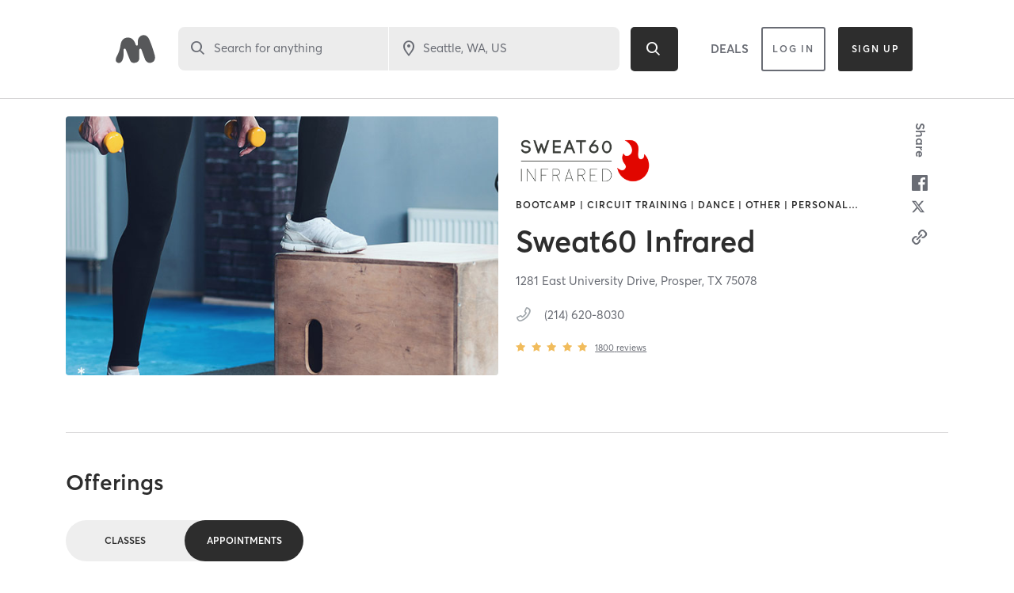

--- FILE ---
content_type: text/html; charset=utf-8
request_url: https://www.google.com/recaptcha/api2/anchor?ar=1&k=6Le95awUAAAAAIXSP9TcpPEng7Y6GdSkt7n46bAR&co=aHR0cHM6Ly93d3cubWluZGJvZHlvbmxpbmUuY29tOjQ0Mw..&hl=en&type=image&v=PoyoqOPhxBO7pBk68S4YbpHZ&theme=light&size=invisible&badge=bottomright&anchor-ms=20000&execute-ms=30000&cb=xp2q3aa1aln8
body_size: 49339
content:
<!DOCTYPE HTML><html dir="ltr" lang="en"><head><meta http-equiv="Content-Type" content="text/html; charset=UTF-8">
<meta http-equiv="X-UA-Compatible" content="IE=edge">
<title>reCAPTCHA</title>
<style type="text/css">
/* cyrillic-ext */
@font-face {
  font-family: 'Roboto';
  font-style: normal;
  font-weight: 400;
  font-stretch: 100%;
  src: url(//fonts.gstatic.com/s/roboto/v48/KFO7CnqEu92Fr1ME7kSn66aGLdTylUAMa3GUBHMdazTgWw.woff2) format('woff2');
  unicode-range: U+0460-052F, U+1C80-1C8A, U+20B4, U+2DE0-2DFF, U+A640-A69F, U+FE2E-FE2F;
}
/* cyrillic */
@font-face {
  font-family: 'Roboto';
  font-style: normal;
  font-weight: 400;
  font-stretch: 100%;
  src: url(//fonts.gstatic.com/s/roboto/v48/KFO7CnqEu92Fr1ME7kSn66aGLdTylUAMa3iUBHMdazTgWw.woff2) format('woff2');
  unicode-range: U+0301, U+0400-045F, U+0490-0491, U+04B0-04B1, U+2116;
}
/* greek-ext */
@font-face {
  font-family: 'Roboto';
  font-style: normal;
  font-weight: 400;
  font-stretch: 100%;
  src: url(//fonts.gstatic.com/s/roboto/v48/KFO7CnqEu92Fr1ME7kSn66aGLdTylUAMa3CUBHMdazTgWw.woff2) format('woff2');
  unicode-range: U+1F00-1FFF;
}
/* greek */
@font-face {
  font-family: 'Roboto';
  font-style: normal;
  font-weight: 400;
  font-stretch: 100%;
  src: url(//fonts.gstatic.com/s/roboto/v48/KFO7CnqEu92Fr1ME7kSn66aGLdTylUAMa3-UBHMdazTgWw.woff2) format('woff2');
  unicode-range: U+0370-0377, U+037A-037F, U+0384-038A, U+038C, U+038E-03A1, U+03A3-03FF;
}
/* math */
@font-face {
  font-family: 'Roboto';
  font-style: normal;
  font-weight: 400;
  font-stretch: 100%;
  src: url(//fonts.gstatic.com/s/roboto/v48/KFO7CnqEu92Fr1ME7kSn66aGLdTylUAMawCUBHMdazTgWw.woff2) format('woff2');
  unicode-range: U+0302-0303, U+0305, U+0307-0308, U+0310, U+0312, U+0315, U+031A, U+0326-0327, U+032C, U+032F-0330, U+0332-0333, U+0338, U+033A, U+0346, U+034D, U+0391-03A1, U+03A3-03A9, U+03B1-03C9, U+03D1, U+03D5-03D6, U+03F0-03F1, U+03F4-03F5, U+2016-2017, U+2034-2038, U+203C, U+2040, U+2043, U+2047, U+2050, U+2057, U+205F, U+2070-2071, U+2074-208E, U+2090-209C, U+20D0-20DC, U+20E1, U+20E5-20EF, U+2100-2112, U+2114-2115, U+2117-2121, U+2123-214F, U+2190, U+2192, U+2194-21AE, U+21B0-21E5, U+21F1-21F2, U+21F4-2211, U+2213-2214, U+2216-22FF, U+2308-230B, U+2310, U+2319, U+231C-2321, U+2336-237A, U+237C, U+2395, U+239B-23B7, U+23D0, U+23DC-23E1, U+2474-2475, U+25AF, U+25B3, U+25B7, U+25BD, U+25C1, U+25CA, U+25CC, U+25FB, U+266D-266F, U+27C0-27FF, U+2900-2AFF, U+2B0E-2B11, U+2B30-2B4C, U+2BFE, U+3030, U+FF5B, U+FF5D, U+1D400-1D7FF, U+1EE00-1EEFF;
}
/* symbols */
@font-face {
  font-family: 'Roboto';
  font-style: normal;
  font-weight: 400;
  font-stretch: 100%;
  src: url(//fonts.gstatic.com/s/roboto/v48/KFO7CnqEu92Fr1ME7kSn66aGLdTylUAMaxKUBHMdazTgWw.woff2) format('woff2');
  unicode-range: U+0001-000C, U+000E-001F, U+007F-009F, U+20DD-20E0, U+20E2-20E4, U+2150-218F, U+2190, U+2192, U+2194-2199, U+21AF, U+21E6-21F0, U+21F3, U+2218-2219, U+2299, U+22C4-22C6, U+2300-243F, U+2440-244A, U+2460-24FF, U+25A0-27BF, U+2800-28FF, U+2921-2922, U+2981, U+29BF, U+29EB, U+2B00-2BFF, U+4DC0-4DFF, U+FFF9-FFFB, U+10140-1018E, U+10190-1019C, U+101A0, U+101D0-101FD, U+102E0-102FB, U+10E60-10E7E, U+1D2C0-1D2D3, U+1D2E0-1D37F, U+1F000-1F0FF, U+1F100-1F1AD, U+1F1E6-1F1FF, U+1F30D-1F30F, U+1F315, U+1F31C, U+1F31E, U+1F320-1F32C, U+1F336, U+1F378, U+1F37D, U+1F382, U+1F393-1F39F, U+1F3A7-1F3A8, U+1F3AC-1F3AF, U+1F3C2, U+1F3C4-1F3C6, U+1F3CA-1F3CE, U+1F3D4-1F3E0, U+1F3ED, U+1F3F1-1F3F3, U+1F3F5-1F3F7, U+1F408, U+1F415, U+1F41F, U+1F426, U+1F43F, U+1F441-1F442, U+1F444, U+1F446-1F449, U+1F44C-1F44E, U+1F453, U+1F46A, U+1F47D, U+1F4A3, U+1F4B0, U+1F4B3, U+1F4B9, U+1F4BB, U+1F4BF, U+1F4C8-1F4CB, U+1F4D6, U+1F4DA, U+1F4DF, U+1F4E3-1F4E6, U+1F4EA-1F4ED, U+1F4F7, U+1F4F9-1F4FB, U+1F4FD-1F4FE, U+1F503, U+1F507-1F50B, U+1F50D, U+1F512-1F513, U+1F53E-1F54A, U+1F54F-1F5FA, U+1F610, U+1F650-1F67F, U+1F687, U+1F68D, U+1F691, U+1F694, U+1F698, U+1F6AD, U+1F6B2, U+1F6B9-1F6BA, U+1F6BC, U+1F6C6-1F6CF, U+1F6D3-1F6D7, U+1F6E0-1F6EA, U+1F6F0-1F6F3, U+1F6F7-1F6FC, U+1F700-1F7FF, U+1F800-1F80B, U+1F810-1F847, U+1F850-1F859, U+1F860-1F887, U+1F890-1F8AD, U+1F8B0-1F8BB, U+1F8C0-1F8C1, U+1F900-1F90B, U+1F93B, U+1F946, U+1F984, U+1F996, U+1F9E9, U+1FA00-1FA6F, U+1FA70-1FA7C, U+1FA80-1FA89, U+1FA8F-1FAC6, U+1FACE-1FADC, U+1FADF-1FAE9, U+1FAF0-1FAF8, U+1FB00-1FBFF;
}
/* vietnamese */
@font-face {
  font-family: 'Roboto';
  font-style: normal;
  font-weight: 400;
  font-stretch: 100%;
  src: url(//fonts.gstatic.com/s/roboto/v48/KFO7CnqEu92Fr1ME7kSn66aGLdTylUAMa3OUBHMdazTgWw.woff2) format('woff2');
  unicode-range: U+0102-0103, U+0110-0111, U+0128-0129, U+0168-0169, U+01A0-01A1, U+01AF-01B0, U+0300-0301, U+0303-0304, U+0308-0309, U+0323, U+0329, U+1EA0-1EF9, U+20AB;
}
/* latin-ext */
@font-face {
  font-family: 'Roboto';
  font-style: normal;
  font-weight: 400;
  font-stretch: 100%;
  src: url(//fonts.gstatic.com/s/roboto/v48/KFO7CnqEu92Fr1ME7kSn66aGLdTylUAMa3KUBHMdazTgWw.woff2) format('woff2');
  unicode-range: U+0100-02BA, U+02BD-02C5, U+02C7-02CC, U+02CE-02D7, U+02DD-02FF, U+0304, U+0308, U+0329, U+1D00-1DBF, U+1E00-1E9F, U+1EF2-1EFF, U+2020, U+20A0-20AB, U+20AD-20C0, U+2113, U+2C60-2C7F, U+A720-A7FF;
}
/* latin */
@font-face {
  font-family: 'Roboto';
  font-style: normal;
  font-weight: 400;
  font-stretch: 100%;
  src: url(//fonts.gstatic.com/s/roboto/v48/KFO7CnqEu92Fr1ME7kSn66aGLdTylUAMa3yUBHMdazQ.woff2) format('woff2');
  unicode-range: U+0000-00FF, U+0131, U+0152-0153, U+02BB-02BC, U+02C6, U+02DA, U+02DC, U+0304, U+0308, U+0329, U+2000-206F, U+20AC, U+2122, U+2191, U+2193, U+2212, U+2215, U+FEFF, U+FFFD;
}
/* cyrillic-ext */
@font-face {
  font-family: 'Roboto';
  font-style: normal;
  font-weight: 500;
  font-stretch: 100%;
  src: url(//fonts.gstatic.com/s/roboto/v48/KFO7CnqEu92Fr1ME7kSn66aGLdTylUAMa3GUBHMdazTgWw.woff2) format('woff2');
  unicode-range: U+0460-052F, U+1C80-1C8A, U+20B4, U+2DE0-2DFF, U+A640-A69F, U+FE2E-FE2F;
}
/* cyrillic */
@font-face {
  font-family: 'Roboto';
  font-style: normal;
  font-weight: 500;
  font-stretch: 100%;
  src: url(//fonts.gstatic.com/s/roboto/v48/KFO7CnqEu92Fr1ME7kSn66aGLdTylUAMa3iUBHMdazTgWw.woff2) format('woff2');
  unicode-range: U+0301, U+0400-045F, U+0490-0491, U+04B0-04B1, U+2116;
}
/* greek-ext */
@font-face {
  font-family: 'Roboto';
  font-style: normal;
  font-weight: 500;
  font-stretch: 100%;
  src: url(//fonts.gstatic.com/s/roboto/v48/KFO7CnqEu92Fr1ME7kSn66aGLdTylUAMa3CUBHMdazTgWw.woff2) format('woff2');
  unicode-range: U+1F00-1FFF;
}
/* greek */
@font-face {
  font-family: 'Roboto';
  font-style: normal;
  font-weight: 500;
  font-stretch: 100%;
  src: url(//fonts.gstatic.com/s/roboto/v48/KFO7CnqEu92Fr1ME7kSn66aGLdTylUAMa3-UBHMdazTgWw.woff2) format('woff2');
  unicode-range: U+0370-0377, U+037A-037F, U+0384-038A, U+038C, U+038E-03A1, U+03A3-03FF;
}
/* math */
@font-face {
  font-family: 'Roboto';
  font-style: normal;
  font-weight: 500;
  font-stretch: 100%;
  src: url(//fonts.gstatic.com/s/roboto/v48/KFO7CnqEu92Fr1ME7kSn66aGLdTylUAMawCUBHMdazTgWw.woff2) format('woff2');
  unicode-range: U+0302-0303, U+0305, U+0307-0308, U+0310, U+0312, U+0315, U+031A, U+0326-0327, U+032C, U+032F-0330, U+0332-0333, U+0338, U+033A, U+0346, U+034D, U+0391-03A1, U+03A3-03A9, U+03B1-03C9, U+03D1, U+03D5-03D6, U+03F0-03F1, U+03F4-03F5, U+2016-2017, U+2034-2038, U+203C, U+2040, U+2043, U+2047, U+2050, U+2057, U+205F, U+2070-2071, U+2074-208E, U+2090-209C, U+20D0-20DC, U+20E1, U+20E5-20EF, U+2100-2112, U+2114-2115, U+2117-2121, U+2123-214F, U+2190, U+2192, U+2194-21AE, U+21B0-21E5, U+21F1-21F2, U+21F4-2211, U+2213-2214, U+2216-22FF, U+2308-230B, U+2310, U+2319, U+231C-2321, U+2336-237A, U+237C, U+2395, U+239B-23B7, U+23D0, U+23DC-23E1, U+2474-2475, U+25AF, U+25B3, U+25B7, U+25BD, U+25C1, U+25CA, U+25CC, U+25FB, U+266D-266F, U+27C0-27FF, U+2900-2AFF, U+2B0E-2B11, U+2B30-2B4C, U+2BFE, U+3030, U+FF5B, U+FF5D, U+1D400-1D7FF, U+1EE00-1EEFF;
}
/* symbols */
@font-face {
  font-family: 'Roboto';
  font-style: normal;
  font-weight: 500;
  font-stretch: 100%;
  src: url(//fonts.gstatic.com/s/roboto/v48/KFO7CnqEu92Fr1ME7kSn66aGLdTylUAMaxKUBHMdazTgWw.woff2) format('woff2');
  unicode-range: U+0001-000C, U+000E-001F, U+007F-009F, U+20DD-20E0, U+20E2-20E4, U+2150-218F, U+2190, U+2192, U+2194-2199, U+21AF, U+21E6-21F0, U+21F3, U+2218-2219, U+2299, U+22C4-22C6, U+2300-243F, U+2440-244A, U+2460-24FF, U+25A0-27BF, U+2800-28FF, U+2921-2922, U+2981, U+29BF, U+29EB, U+2B00-2BFF, U+4DC0-4DFF, U+FFF9-FFFB, U+10140-1018E, U+10190-1019C, U+101A0, U+101D0-101FD, U+102E0-102FB, U+10E60-10E7E, U+1D2C0-1D2D3, U+1D2E0-1D37F, U+1F000-1F0FF, U+1F100-1F1AD, U+1F1E6-1F1FF, U+1F30D-1F30F, U+1F315, U+1F31C, U+1F31E, U+1F320-1F32C, U+1F336, U+1F378, U+1F37D, U+1F382, U+1F393-1F39F, U+1F3A7-1F3A8, U+1F3AC-1F3AF, U+1F3C2, U+1F3C4-1F3C6, U+1F3CA-1F3CE, U+1F3D4-1F3E0, U+1F3ED, U+1F3F1-1F3F3, U+1F3F5-1F3F7, U+1F408, U+1F415, U+1F41F, U+1F426, U+1F43F, U+1F441-1F442, U+1F444, U+1F446-1F449, U+1F44C-1F44E, U+1F453, U+1F46A, U+1F47D, U+1F4A3, U+1F4B0, U+1F4B3, U+1F4B9, U+1F4BB, U+1F4BF, U+1F4C8-1F4CB, U+1F4D6, U+1F4DA, U+1F4DF, U+1F4E3-1F4E6, U+1F4EA-1F4ED, U+1F4F7, U+1F4F9-1F4FB, U+1F4FD-1F4FE, U+1F503, U+1F507-1F50B, U+1F50D, U+1F512-1F513, U+1F53E-1F54A, U+1F54F-1F5FA, U+1F610, U+1F650-1F67F, U+1F687, U+1F68D, U+1F691, U+1F694, U+1F698, U+1F6AD, U+1F6B2, U+1F6B9-1F6BA, U+1F6BC, U+1F6C6-1F6CF, U+1F6D3-1F6D7, U+1F6E0-1F6EA, U+1F6F0-1F6F3, U+1F6F7-1F6FC, U+1F700-1F7FF, U+1F800-1F80B, U+1F810-1F847, U+1F850-1F859, U+1F860-1F887, U+1F890-1F8AD, U+1F8B0-1F8BB, U+1F8C0-1F8C1, U+1F900-1F90B, U+1F93B, U+1F946, U+1F984, U+1F996, U+1F9E9, U+1FA00-1FA6F, U+1FA70-1FA7C, U+1FA80-1FA89, U+1FA8F-1FAC6, U+1FACE-1FADC, U+1FADF-1FAE9, U+1FAF0-1FAF8, U+1FB00-1FBFF;
}
/* vietnamese */
@font-face {
  font-family: 'Roboto';
  font-style: normal;
  font-weight: 500;
  font-stretch: 100%;
  src: url(//fonts.gstatic.com/s/roboto/v48/KFO7CnqEu92Fr1ME7kSn66aGLdTylUAMa3OUBHMdazTgWw.woff2) format('woff2');
  unicode-range: U+0102-0103, U+0110-0111, U+0128-0129, U+0168-0169, U+01A0-01A1, U+01AF-01B0, U+0300-0301, U+0303-0304, U+0308-0309, U+0323, U+0329, U+1EA0-1EF9, U+20AB;
}
/* latin-ext */
@font-face {
  font-family: 'Roboto';
  font-style: normal;
  font-weight: 500;
  font-stretch: 100%;
  src: url(//fonts.gstatic.com/s/roboto/v48/KFO7CnqEu92Fr1ME7kSn66aGLdTylUAMa3KUBHMdazTgWw.woff2) format('woff2');
  unicode-range: U+0100-02BA, U+02BD-02C5, U+02C7-02CC, U+02CE-02D7, U+02DD-02FF, U+0304, U+0308, U+0329, U+1D00-1DBF, U+1E00-1E9F, U+1EF2-1EFF, U+2020, U+20A0-20AB, U+20AD-20C0, U+2113, U+2C60-2C7F, U+A720-A7FF;
}
/* latin */
@font-face {
  font-family: 'Roboto';
  font-style: normal;
  font-weight: 500;
  font-stretch: 100%;
  src: url(//fonts.gstatic.com/s/roboto/v48/KFO7CnqEu92Fr1ME7kSn66aGLdTylUAMa3yUBHMdazQ.woff2) format('woff2');
  unicode-range: U+0000-00FF, U+0131, U+0152-0153, U+02BB-02BC, U+02C6, U+02DA, U+02DC, U+0304, U+0308, U+0329, U+2000-206F, U+20AC, U+2122, U+2191, U+2193, U+2212, U+2215, U+FEFF, U+FFFD;
}
/* cyrillic-ext */
@font-face {
  font-family: 'Roboto';
  font-style: normal;
  font-weight: 900;
  font-stretch: 100%;
  src: url(//fonts.gstatic.com/s/roboto/v48/KFO7CnqEu92Fr1ME7kSn66aGLdTylUAMa3GUBHMdazTgWw.woff2) format('woff2');
  unicode-range: U+0460-052F, U+1C80-1C8A, U+20B4, U+2DE0-2DFF, U+A640-A69F, U+FE2E-FE2F;
}
/* cyrillic */
@font-face {
  font-family: 'Roboto';
  font-style: normal;
  font-weight: 900;
  font-stretch: 100%;
  src: url(//fonts.gstatic.com/s/roboto/v48/KFO7CnqEu92Fr1ME7kSn66aGLdTylUAMa3iUBHMdazTgWw.woff2) format('woff2');
  unicode-range: U+0301, U+0400-045F, U+0490-0491, U+04B0-04B1, U+2116;
}
/* greek-ext */
@font-face {
  font-family: 'Roboto';
  font-style: normal;
  font-weight: 900;
  font-stretch: 100%;
  src: url(//fonts.gstatic.com/s/roboto/v48/KFO7CnqEu92Fr1ME7kSn66aGLdTylUAMa3CUBHMdazTgWw.woff2) format('woff2');
  unicode-range: U+1F00-1FFF;
}
/* greek */
@font-face {
  font-family: 'Roboto';
  font-style: normal;
  font-weight: 900;
  font-stretch: 100%;
  src: url(//fonts.gstatic.com/s/roboto/v48/KFO7CnqEu92Fr1ME7kSn66aGLdTylUAMa3-UBHMdazTgWw.woff2) format('woff2');
  unicode-range: U+0370-0377, U+037A-037F, U+0384-038A, U+038C, U+038E-03A1, U+03A3-03FF;
}
/* math */
@font-face {
  font-family: 'Roboto';
  font-style: normal;
  font-weight: 900;
  font-stretch: 100%;
  src: url(//fonts.gstatic.com/s/roboto/v48/KFO7CnqEu92Fr1ME7kSn66aGLdTylUAMawCUBHMdazTgWw.woff2) format('woff2');
  unicode-range: U+0302-0303, U+0305, U+0307-0308, U+0310, U+0312, U+0315, U+031A, U+0326-0327, U+032C, U+032F-0330, U+0332-0333, U+0338, U+033A, U+0346, U+034D, U+0391-03A1, U+03A3-03A9, U+03B1-03C9, U+03D1, U+03D5-03D6, U+03F0-03F1, U+03F4-03F5, U+2016-2017, U+2034-2038, U+203C, U+2040, U+2043, U+2047, U+2050, U+2057, U+205F, U+2070-2071, U+2074-208E, U+2090-209C, U+20D0-20DC, U+20E1, U+20E5-20EF, U+2100-2112, U+2114-2115, U+2117-2121, U+2123-214F, U+2190, U+2192, U+2194-21AE, U+21B0-21E5, U+21F1-21F2, U+21F4-2211, U+2213-2214, U+2216-22FF, U+2308-230B, U+2310, U+2319, U+231C-2321, U+2336-237A, U+237C, U+2395, U+239B-23B7, U+23D0, U+23DC-23E1, U+2474-2475, U+25AF, U+25B3, U+25B7, U+25BD, U+25C1, U+25CA, U+25CC, U+25FB, U+266D-266F, U+27C0-27FF, U+2900-2AFF, U+2B0E-2B11, U+2B30-2B4C, U+2BFE, U+3030, U+FF5B, U+FF5D, U+1D400-1D7FF, U+1EE00-1EEFF;
}
/* symbols */
@font-face {
  font-family: 'Roboto';
  font-style: normal;
  font-weight: 900;
  font-stretch: 100%;
  src: url(//fonts.gstatic.com/s/roboto/v48/KFO7CnqEu92Fr1ME7kSn66aGLdTylUAMaxKUBHMdazTgWw.woff2) format('woff2');
  unicode-range: U+0001-000C, U+000E-001F, U+007F-009F, U+20DD-20E0, U+20E2-20E4, U+2150-218F, U+2190, U+2192, U+2194-2199, U+21AF, U+21E6-21F0, U+21F3, U+2218-2219, U+2299, U+22C4-22C6, U+2300-243F, U+2440-244A, U+2460-24FF, U+25A0-27BF, U+2800-28FF, U+2921-2922, U+2981, U+29BF, U+29EB, U+2B00-2BFF, U+4DC0-4DFF, U+FFF9-FFFB, U+10140-1018E, U+10190-1019C, U+101A0, U+101D0-101FD, U+102E0-102FB, U+10E60-10E7E, U+1D2C0-1D2D3, U+1D2E0-1D37F, U+1F000-1F0FF, U+1F100-1F1AD, U+1F1E6-1F1FF, U+1F30D-1F30F, U+1F315, U+1F31C, U+1F31E, U+1F320-1F32C, U+1F336, U+1F378, U+1F37D, U+1F382, U+1F393-1F39F, U+1F3A7-1F3A8, U+1F3AC-1F3AF, U+1F3C2, U+1F3C4-1F3C6, U+1F3CA-1F3CE, U+1F3D4-1F3E0, U+1F3ED, U+1F3F1-1F3F3, U+1F3F5-1F3F7, U+1F408, U+1F415, U+1F41F, U+1F426, U+1F43F, U+1F441-1F442, U+1F444, U+1F446-1F449, U+1F44C-1F44E, U+1F453, U+1F46A, U+1F47D, U+1F4A3, U+1F4B0, U+1F4B3, U+1F4B9, U+1F4BB, U+1F4BF, U+1F4C8-1F4CB, U+1F4D6, U+1F4DA, U+1F4DF, U+1F4E3-1F4E6, U+1F4EA-1F4ED, U+1F4F7, U+1F4F9-1F4FB, U+1F4FD-1F4FE, U+1F503, U+1F507-1F50B, U+1F50D, U+1F512-1F513, U+1F53E-1F54A, U+1F54F-1F5FA, U+1F610, U+1F650-1F67F, U+1F687, U+1F68D, U+1F691, U+1F694, U+1F698, U+1F6AD, U+1F6B2, U+1F6B9-1F6BA, U+1F6BC, U+1F6C6-1F6CF, U+1F6D3-1F6D7, U+1F6E0-1F6EA, U+1F6F0-1F6F3, U+1F6F7-1F6FC, U+1F700-1F7FF, U+1F800-1F80B, U+1F810-1F847, U+1F850-1F859, U+1F860-1F887, U+1F890-1F8AD, U+1F8B0-1F8BB, U+1F8C0-1F8C1, U+1F900-1F90B, U+1F93B, U+1F946, U+1F984, U+1F996, U+1F9E9, U+1FA00-1FA6F, U+1FA70-1FA7C, U+1FA80-1FA89, U+1FA8F-1FAC6, U+1FACE-1FADC, U+1FADF-1FAE9, U+1FAF0-1FAF8, U+1FB00-1FBFF;
}
/* vietnamese */
@font-face {
  font-family: 'Roboto';
  font-style: normal;
  font-weight: 900;
  font-stretch: 100%;
  src: url(//fonts.gstatic.com/s/roboto/v48/KFO7CnqEu92Fr1ME7kSn66aGLdTylUAMa3OUBHMdazTgWw.woff2) format('woff2');
  unicode-range: U+0102-0103, U+0110-0111, U+0128-0129, U+0168-0169, U+01A0-01A1, U+01AF-01B0, U+0300-0301, U+0303-0304, U+0308-0309, U+0323, U+0329, U+1EA0-1EF9, U+20AB;
}
/* latin-ext */
@font-face {
  font-family: 'Roboto';
  font-style: normal;
  font-weight: 900;
  font-stretch: 100%;
  src: url(//fonts.gstatic.com/s/roboto/v48/KFO7CnqEu92Fr1ME7kSn66aGLdTylUAMa3KUBHMdazTgWw.woff2) format('woff2');
  unicode-range: U+0100-02BA, U+02BD-02C5, U+02C7-02CC, U+02CE-02D7, U+02DD-02FF, U+0304, U+0308, U+0329, U+1D00-1DBF, U+1E00-1E9F, U+1EF2-1EFF, U+2020, U+20A0-20AB, U+20AD-20C0, U+2113, U+2C60-2C7F, U+A720-A7FF;
}
/* latin */
@font-face {
  font-family: 'Roboto';
  font-style: normal;
  font-weight: 900;
  font-stretch: 100%;
  src: url(//fonts.gstatic.com/s/roboto/v48/KFO7CnqEu92Fr1ME7kSn66aGLdTylUAMa3yUBHMdazQ.woff2) format('woff2');
  unicode-range: U+0000-00FF, U+0131, U+0152-0153, U+02BB-02BC, U+02C6, U+02DA, U+02DC, U+0304, U+0308, U+0329, U+2000-206F, U+20AC, U+2122, U+2191, U+2193, U+2212, U+2215, U+FEFF, U+FFFD;
}

</style>
<link rel="stylesheet" type="text/css" href="https://www.gstatic.com/recaptcha/releases/PoyoqOPhxBO7pBk68S4YbpHZ/styles__ltr.css">
<script nonce="Y7IlLYHqVKwbI3R2VzxGiQ" type="text/javascript">window['__recaptcha_api'] = 'https://www.google.com/recaptcha/api2/';</script>
<script type="text/javascript" src="https://www.gstatic.com/recaptcha/releases/PoyoqOPhxBO7pBk68S4YbpHZ/recaptcha__en.js" nonce="Y7IlLYHqVKwbI3R2VzxGiQ">
      
    </script></head>
<body><div id="rc-anchor-alert" class="rc-anchor-alert"></div>
<input type="hidden" id="recaptcha-token" value="[base64]">
<script type="text/javascript" nonce="Y7IlLYHqVKwbI3R2VzxGiQ">
      recaptcha.anchor.Main.init("[\x22ainput\x22,[\x22bgdata\x22,\x22\x22,\[base64]/[base64]/[base64]/[base64]/[base64]/[base64]/KGcoTywyNTMsTy5PKSxVRyhPLEMpKTpnKE8sMjUzLEMpLE8pKSxsKSksTykpfSxieT1mdW5jdGlvbihDLE8sdSxsKXtmb3IobD0odT1SKEMpLDApO08+MDtPLS0pbD1sPDw4fFooQyk7ZyhDLHUsbCl9LFVHPWZ1bmN0aW9uKEMsTyl7Qy5pLmxlbmd0aD4xMDQ/[base64]/[base64]/[base64]/[base64]/[base64]/[base64]/[base64]\\u003d\x22,\[base64]\x22,\x22w43Cky5PwoHDqSfCmMKmTMKQw5vCkC1cw45bHMOYw4V5A1XCqXJHc8OGwp7DjMOMw5zCowJqwqg2DzXDqQXCjnTDlsOySBs9w7XDgsOkw6/DgcKLwovCgcOIOwzCrMK2w6XDqnY1wpHClXHDtMOGZcKXwrbCnMK0dxPDi13CqcKAJMKowqzCgnRmw7LCm8Oow717I8KJAU/[base64]/DpEgOR8KoUQnCusOIHk5yEG3Dt8OawqnCuRQEcsOew6TCpxlQFVnDnjLDlX8CwpF3IsKXw63Cm8KbPCEWw4LCiAzCkBNwwrs/w5LCu2YObhUcwqLCkMKRAMKcAgTCp0rDnsKewrbDqG5Nc8KgZVbDnBrCucODwqZ+SAHCs8KHYyk8HwTDlsOqwpxnw7fDmMO9w6TCv8Oxwr3CqgrCoVk9CmlVw77ClcO/FT3DpMO6wpVtwqbDlMObwoDCtcOWw6jCs8ONwpHCu8KBMcO4c8K7wqHCkWd0w4rCiDU+csOpFg0GOcOkw49wwoRUw4fDjcOzLUpEwrEyZsOmwohCw7TCkVPCnXLCi1MgwonCu2tpw4lYH1fCvVnDkcOjMcOney4hRcKBe8O/AE3Dth/CrcKjZhrDkMOFwrjCrRkZQMOuVsO9w7AjR8OEw6/CpCohw57ClsO6FCPDvRnCg8KTw4XDqBDDlkUcR8KKOB7DnWDCusOfw4sabcKJVwU2fMKPw7PClxXDqcKCCMO9w6nDrcKPwr8nQj/ClFLDoS47w4pFwr7Dv8Kgw73CtcK4w5bDuAhUQsKqd3k6cErDq1A4wpXDmFXCsELCj8OEwrRiw6EsLMKWRcO+XMKsw5d3XB7DmsKqw5VbdcO+RxDCkcKMwrrDsMORfQ7CtgI6cMKrw5zCiUPCr3/[base64]/CmFgpw5nDtcO/wrXCksKCw4LDk8KkwqU7wrLDhgoiwq4YCRZCR8K/w4XDpBjCmAjCiRV/[base64]/[base64]/McO5T8KPw7fDl8KoOMOkwrI2JMOEwo/DgcKQw4bDhMO6wofCkhTCqi/CnFFJBVTDsRvCuiPDusO7NcKoVmQZB0nDgcOuPXvDgsOxw7zDg8ONMxkJwo/DsjjDm8KUw4Y2w7EcMMK9AsOrRsKENzXDgm/CvMOoEmFhw6huwpN1woDDrAs5ZGwqHcOswrN1RinCj8KwYMK6FcK/[base64]/woYgw795w58QwpzCj8OlGMOIwrh2RVxMw6PDjFjCocKZc1hqwqPCgT44NsKqIgoeFDhWGMOvwpDDmsKORcKAwpPDqw/DpSnChBABw7rCnQDDpzPDicOeWlgNwpbDiTHDvxnCm8KAZRkxVcKVw7x7PD3DqsKCw67CnMKsScOjwrYkQCgadQDCjQ7CusOUPcK/f0bCskRqXsKswrpSw4V7wozCv8OvwrrCoMKSL8OLSC/DlcO8wrXCnl9KwpU4ZMK4w5BpcsODIV7CpVzClDgnJsKfT1DDj8KcwpTCuxvDkSrCgcKvbVJrwr/CthnCrUXChDBSLMKie8OYDGjDgsKrwr3DicK1eSHCv2UYFMOjLcOnwrJ+w6zCocOUGsKtw4rCuAnChC3Cv0MoWsKPeyMMw5XCsz9kZMOQwoPCpiLDmDMUwoBUwq0RGGfCkGLDn0jDrg/DnXTDnx/CgcOUwrQ/[base64]/[base64]/[base64]/Du8Ozw4Idw6/CsinDliBDwp3Ch1pbUD5jwqYnwrjCs8Obw6FwwoRaT8OzKXQce1FVVinDqMK0w7o5w5EZw6zCnMK0MMKIQsONInnCpDLDo8ODZl4aH14Nw6NYFz3Dp8KIfMOswqbDu2rDjsKDw53Dr8KGwo7DlxDChsOuck3DmsK7wojDhcKSw5/CvsO9GCPCoHzCl8OSw7HCscKKY8Kww5zCqFw+PkBEZsOCLFRCP8KvKsOGJ1lRwpzCp8KhZMKpUhklwpDDjxAFwqUbLMKKwqjCnXQhw60sNcK/w5jCiMKfw5TDk8KtUcK2WzZvAwfDn8OuwqA6wqtjaHdpw6XCrlzDgsKqw7fCgMKuwr7Cm8OmwpgOHcKvQBnCkWjDtMOZw4JOJ8K5P2LCrS3CgMOzw6jDjcKPcwPClsOLNwXCpVYnVMOKwrHDjcKPw5NKFxFJOm/CjMOfw60eW8KgEk/CssO4ZV7Cl8Kqw7k5dMKvJcKARcKHPsKpwqJ4wo7CmlFYw7h7w7nCgg1mwp7DrX0VwqfCsUl6JMKMwoV6w73CjWbColBMwqLChcOEwq3DhsKSw6cCOFZ4XWPCmjRPE8KVZGPDoMK/PDNqR8OVwr9bIR0hM8OUw6DDtlzDnsOnSsOHdsOzYsKewphjOiEoZHk9bAZBwp/DgX0rAhtaw4xUw7Yqwp3DjHlkEzJWMjjCgsOew4QFSB4bFcKIwpzDvzLCs8OUDm3Di2NWCgl5wonCiDEcwokSTE/[base64]/Dm3vDsh0+YAcNa1AzVcKSwp1MwowcDwYOw7bCgSNAw7/[base64]/Cr0Fwwr3DvhLDugQEw4rDo10uwqoNw5bDgD7CqzYfw4DCm0JLO3J/XVjDjRgfRMK5D1vCqMK9YMOSwpwjG8KRwrnCpsOmw4bCog7CuE4sERY0CSoqwr3CumNOWTfCu1B8wonClMOEw4RBP8OEwrvDkGghWcKyNHfCvH7Cn0wRw4DCg8K8HU9Aw5rDmWLClsOrEcKpw74Gwr0ew7YDcMO/[base64]/[base64]/[base64]/w4nDnMOHdcKWwoBmeyTCtkMiw40JUS0bwr8Dw4jDrcO5wpTDpMKyw45UwpZwAn/[base64]/Cj13CukLDvEY6w7/DjMKuBMKFwqFFcRthwrHDk8O9C3nDjHRHwqcGw7NZEMKTYQgMF8KycE/DhAM/wp4cwo3DgMORScKcNMOYwqdswrHChMKnfMOscMKhT8KBFmQ7wrrCj8KJLyPClR3DpMKhf2IFehYxBUXCoMOxOMOZw7sQD8Kfw6pGG3DCngfCqHzCr3LCqsKofCzDu8OiPcKKw7sATcKtfQjDrcOXa3wlScO/MCZiwpc1XMOOInbDssO6w7fCuidVBcKiZ0xgwpMVw6rDl8OAFsO7A8ONw5h2w4/DhcK9w4LCpiMhXsKrwpRcw6DDuQAHw4DDkBzCt8KEwphmwpbDlRTDlCRhw4VUScKuw77CiXDDk8K5wpbDsMOaw7YVJsOBwotiNMK6VMKMW8KLwqTDrSNlw61ebUEuAmEFTxXDs8KANyLDrMOLOcOhw5bCiUHDtsOxdTkfK8OefRARVcOmMjbDmh0nbcK7w4/DqMKMM1fCtXbDv8OEwqLChMKnYsOyw4/CjgDCmsKHw7t/wpMEKQDDphsbwqRdwrdaIF1aw6LDjMKjD8OfCQjDvGJwwrXCqcOsw7TDmm9+wrHDmcKNVMK6YjR+NxHCvmpRUMK2wqvCokgQB25GdzvDjVTDuBYgwqo8DQbCpyDCvDFQFMK9wqLCh2fDtMKdY3x/w7VHI2Fdw73DhsOhw7w7wqEsw5V6wovDuzsPL3vCrFcnRMOOAsK5wp/CvSbCvwXDuHgDQcOywpBGCCbCjMKAwpLCnHXCqsOTw4fCiXpyHS3Dhx/DmcKLwox1w4/Cn0hvwqrDvG4mw57DnGszMMKSeMKkP8KAwolUw7HDp8OWGH/[base64]/Dt8Kqw5fDj2VxS8KXAsK4wodqwqbCqMKyw7wlWmd9w7HDoFtRG1nCmWkcTcKewroQw4zCjxRsw7zDkTfDlsO6wqzDjcOxwojCsMKrwoJlaMKFG3zCscOEOMOqWcOZwrFaw77CgVR9wrPDsVItw4rCjnUhTiTDimHClcKjwprDmsOOw51xMi5hw6/CpcOgUsKUw4QZwr7CscOuw5zDgsKsLcOYw7PClF87w6YIQT0Gw6Q3UMOwdBBow5Y1wo3Cs1k/w57Dg8KkIzU8exzDlCfCvcOQw43DlcKDwpZSR2p1wo/DmiXChMOVaUsswpPCnMK+w7wAbFEWw7nDn2HCgsKPwrEsQMKpccKlwr7DtinDj8OBwoR8wpAyBMO8w6Q8VMKbw7nCsMK9wpHCnhzDmMKSwqhhwoFswrlPVMOCwo10wpLCsj5BH1zDmMO8w5g/[base64]/[base64]/RXIHw6nCkHtvw6LDrMKJw7HDpcKtAU7CoAfDrBXDgmNLNMOBEhEgw7HDjMOHD8O5KmIKacK4w7kSw5vDpMONb8KoSkzDhDHCrsKaKsKoBMKdw58Lw6XClzM4GsKSw7Y3woxvwotXw71aw7VVwp/Cv8KwR1rDpn9fSS3CqWvCvA9peR4Kw5Bww5LDv8KHwroCCMOvPlEmZ8O7J8KxU8KDwrJawpkTacKGA09JwqbClMONwpvComtNXzrDiEF5AcOaY0fCtATDg2LCuMOvYsKCw5/DnsOMRcOGKELCosOIw6d9w644TsODwqnDnn/Cj8KfZihDwq5Hw6vCoTnDsCXDpDIBwqFCDxLCosOQwovDpMKWfMOpwrjCpXrDtwZuRSbCpBQ2RQBiw5vCscOxLsK2w5wdw63DhlfCrcOHMnnCtMOJw5PDgkYxw7ZQwq7CvEjDo8OOwrQlwpMtFxjDlSjClMOFw6kVw7LCosKsw7/CpcKEUQYWw5zDqA9pKEfCn8KsH8OeGMKpw714H8K4OMKxwokLEX5GGidUwprDqzvClWoYAcOZSWzDs8KkD2LCl8OpG8OAw4h7An7DlU8uKwjDrGQ3wqk0wobCvEomw6tHL8Ktbg00QMOOwpdSwr5JCSFGAcKsw4ofWMOuIcKTZcKrOi/ClMK+w41qw6vDm8ODw4XDq8OYbA7DpsKuDsOQDcKDD1PDvCbDr8Oyw5/DrsOsw4FNw73DscKCw7/DocOEYl41J8K5wpgXwpbDmmAnSEXDnBArUsOKwpvDr8O2w5AnUcKBNcOdKsK+w4rCrkJoB8OGw4fDnGHDm8ODbA0CwoPDgz8BE8KxfG3Cl8KTw7s+woBlw5/DngNvw6HDosOPw5zDmXRiwr3DpcOzJkZpwqnCvsKoUMK6w59tcVAnw5wswqbDt0wgwpLCiA9vehrDm3HCmynDo8OQHcK2wr8SbCrCoQHDvCfCrB7DpAoew7cWwpBDw4/DkxDDmCPCn8OCTUzCjXvDm8K+AMK4GA4JDWDCgSoVwovCvsOnw4HCrsOGw6fDrRvDnjHDl2zDuSnDr8KdW8KDwowzwrx+a09ywqvCrGV8w44UKGBhw7RDDcKpOCrCpQ1+wrsKOcKdB8KRw6cEwr7Dp8KucMO/LMOeGnY1w7XDqMKYRkN2WsKewqoVw7vDoi/DjlrDvsKEwoUxex9RPXQ5wpFXw506wrR5w5d6CEswFFHCgTkdwoVGwod0w7bCisOYw7DDtznCpcKiND/[base64]/w787C8Olw5/DhsORLCg4w4LCosOPb8KMWV0lwr9KWMOYwrFQEcKrdsOkwpsMw6jCjEEEP8KTBsKjEmfDmsOXfcOww4jCrAIzbm4AKBgvJi9sw6rCkQF0bsOvw6XDlMOMwpzDtMKHOMORwqPCt8OEw6bDnzRkT8OVYSzDocOxw7hTwr/DnMOPY8KORSjDtTfCtFJpw63CtcKVw5xbFXZ5JMO9OArClMOZwqfDvElfXMOLUgzDpmlYw5vDisOHTQLDhy1Dw6bCtVjCnHEOfmrCgB1wET8SbsKRw6/DgWzDncKtW2dawrtnwoDCoHMrNsK4EgrDkhAdw4/CkFkJQcOIw5fCmCBLLxTCtcKGUBoJYVnCkk94wpx/w5kcR11Ow4AmIcODd8O+ZyoZF3ZUw5TDpMKoSHPDgyUETgrClXh4HsKfC8KDw6tHUUE2w6oow6nCuBbCpcKRwpV8TkfDjMKJUmnCmwAow4dWKhVAMw5ewobDvsOdw4nCpMKVw6/DiUPCkn1LBMOiwoZBV8KNHnrCunhvw5rDq8ONwrvDpMKTw6nDoCjDiDHDt8OiwrMRwo7CoMOsaj1CQcKQw6DDtS/CiiDDjEPCk8KMPE9bRU9dWmMfwqEUw6Rpw7rCg8Oqw400w4TDuHHCo0HDnw4uLcOtGkdpJcKOAcK9wqjDu8KYeEJSw6bDvMOPwpJfw7DDlsKCTHvDosKUMwHDmlhiwpQpY8OwfWZfwqUowrlYw63DuC3Cu1JDw7HDocK8w4lHWMOCw4/Dm8KWwqXDoGDClSITfRbCp8OASDY0w795wr9Zw7/DjQtbHsK1a3sDSQPCpsKHwpLDoWwew4oTPWMpASJ6w61uDxUWw7wLw4UuR0FjwqXCgMO/w6zCqMOCw5ZYGsOTw7jCkcKzEg3CqQfChsOTAMOZe8OTw4vDhMKaWSZZbgzCnkQNT8OmZ8KWNEUBDzYLwqhOw7jCrMKeRWUTTsKtw7fDn8KAc8KnwoHDgsKzR0zDmGMnw5ACPQ1fw6RGwqHDuMO8MMOlDwklNsOEwpwbOGpLbT/Dv8KCw45Nw5XDkivCnDs+dyR2wqhHw7PDtcO+wqZuw5bCmzfDs8OiNMOIwqnDjcO2XkjDoRfDicK3woFwYVdHw5EhwrhUwoXCn2fDuSwqJcKAZCNew7bChj/CgsOhMMKEFcOrPMKQw4/ClcK6w7p+VRlVw5DDosOMw5TDlMK5w4gIZ8K2ccO7w61ewqnCj3rDu8K3w5HCmBrDgHJiFSfDlMKcw7Yvw7LDmALCpsKTZsKFO8KIw6PCq8OBw7NnwoHDpwvDq8Oow5DChTPClMOcNMK/S8KzckvCmcKuVMOvCChKw7BIw6vDug7DiMKcw4YTwowERS5vw4PDmMOmw6nDm8O7wprDnMKjw6QkwoplGcKIaMOlw4LCsMO9w5nDjcKOw5lWw4HCnnV6NjJ2YMOYw6cxw7PCs27CpD3DhsOew5TDiy3CpMOhwrlKw4LDuEHDlT0Pw64JQ8O5S8KwIk/DosKTw6QZOcK1DA4eQ8OGwoxWw77DimnDrcOTwq4GOmN+wpswGjF7w4BjVMOEDlXDmsKjVWTCvcK+NcKxYz7ColDDtsKnw4bCtcOJUQYkwpNsw5FYfl1+PcKbNcKrwqPChsOKLGrDiMOuwo8DwoUXw4dhwpPCq8Krf8OMwoDDp1/DgFHCu8KbCcKFER07w6/Ds8K/wqfChzNYw7/CqsKRw5EwUcONGcO7LsOxSwh6a8Oow5/CqXssY8Ond1E6ZgjCpkTDkMKFOVttw4PDolpcwp49OjHDnwB3wrHDgTDCqxIcYV1qw5DCqFhmbsO1wrJOwrbDhSFVw7/DgVNSTMOeAMKKAcO4V8OEZW3DhBdtw6/CgzTDviNHb8Kxw7NUwrDDicOwBMOKQWfCrMOPasOzDcK8w7PDo8K+LTRWW8OMw6fDpVbCrnorwrw/[base64]/DgsOUC8OvwozCgsOTwonCisOyw4vDlUEEKsO5eHLDqFo2w57Cgmhyw6NuExLCoAjDg2XDusOFQcOoVsOMRsO8e0cDAXIzwr9+HsKVw53Cj1QVw780w6TDocKUQsK7w5ZEw7LDmDPCmz0HVj3DgVTCsGk/w6hEwrV9Yl7CrcOUw7zCtcKSw7ovw7fDtMORw6RAwrQCTcOOd8O8D8K7W8Oxw7/DuMKWw6jDlsOXAHYhMgV6wrLDsMKIVVrClWJOJcOeH8OSw5LCrMKuHMO5fMKdwr7DscOBw57DnMKWeThVwrtOwr4DbcKIOMOiZMODw7ZtHMKILGrCimjDmMKEwpEEQF7CoyfDjsKYesKYY8O6CsO/w5hdG8OwXxsSfgTDj0zDp8Kaw4heEmnDgDxZURhldT88NcOGwo7CrsOtFMOLTEsVP3HCtsOhTcOABMKYwqFfBMOQwrViRsO8wrxnblkHPSsmMHFnFMOFGA/CkmTCoRQIw5NewprCqcOqGFURw7dEfMOswoXCjcKZw6zCi8Oew7TDsMOqA8OzwoIbwp7CqhfDjsKBdMKLYsOmVTPDsWBnw4A/UsOqwpTDoHp9wqQpQsK7LxPDuMOvw6Jwwq7CjDI5w6TCu31Iw4DDqiQywokhw75vKHbCh8OOC8OHw7UDwpTCn8KZw7zCg0vDg8KMacKbw7fDkcKZXsOdwpXCrmrDjsOpE1vDqkgOZcO2wr3CrcK6HSN4w6ZGwowPGj4LH8OJwobDrsKkw6/CuX/CocKGw4wROxHCvMKbT8KuwqfChA0/wqHCqcOwwqkNKsOywoRvYsObZjzCo8O5fjTDjVfDjAnCiCHDhMOhw4kywpvDkn9fOAdYw7PDokzCrhB+C1wfDMO8f8KmcG/CmcOAPTUwcyLDokLDl8OpwrskwpHDk8KLwpgEw6cUw6/CkgbDgMKZTV3CmWnCtG4gwpLDpcK2w55OU8KLw7XCgXkcw7fCq8KGwoAPw5LCpHpwKcOMWxbDrsKPO8OMw74Tw6wIM3TDisK/JTnCjWF1woIqUcOHwqTDui/Cr8KQwphzw5PDu0cswpMMwqzDiRXDqAfDlMKOw6/[base64]/wpgTw4XDq8KyH8KCw6RMwqjDqnzDhTBAw6rDsi3CuxnDoMOwKMOaYMOqQkJ7wrxAwqomwovDqAtcNlQJw602M8KrID0Mw7rCh0g6MA/DrsOGQcO9wrFRw5bClsK2c8Ojw6bCrsKNYi7ChMKucMOlw6jCrShPwpAtw4PDr8K2Vk8Iwp/CvGUzw4PDoWDCknorZmvCpMOcwq/CtWpKw4rDosOKdxhlwrHDmyAyw6/CuQ5fwqLCqcKkTMKmw5Zuw7IoUcOZFTvDlMOzasOcZQDDv1AMJTx2JnbDuFJGMXfDssOPL18iw5Rvwo8WOX0ZMMOSwpzCjWPCnsO5YDDCh8KODnUwwr9JwrwufsKXdsOZwpkuwp7Cu8OJw58Cw6Jkwpw1BwTDl3HDvMKnPVNpw5LChR7Cu8Ktwrk/LsOBw4rClGMNRsKCLXXDtsORF8O+w5Q7wr1Zw6lww48mZcORXAM9w7Ryw63Dr8KeQSxpwp7CpUYcX8Kkw5fCmcKAwqwsRTDCt8KIZ8KlBiXDqwLDrWvCj8OMDRjDiC/CrG3DhsOdwqjCjXNICnwNYx88esK6bcKRw5rCtjvDhUoWw43CiGFFDWjDtCzDqcOyw7bCt1MYRcOBwr5Vw4Rvw7/Dr8KFw7MoGcK6fiMqwr89w4zDk8KpURYAHhI1wpxRwo4FwqbCoTXCtsK6w5ByOcK8wrXDmFfCuETCqcKBXCjDnSdJPQTDpMOFSxMLRCvCosOFWiQ4a8O1w5QURcOcw5PDkw7Dt2gjw55sZxpmw5hCBF/[base64]/GsO8w4vCisO4wrp5w5ULw53DuEzCmAAbWnBkw6Izw73ClFdXDmcseHl4w68XS357IMOywqHCunHCuyoLO8Oiw6U+w7sgwr/[base64]/NMOTwqxiw7QkZBwkAMOaBMKJw4ZuwoELwrZYY1NODmTDjDPDu8KLwq5sw7AzwoDCu2ZfMSjDl351YsOQHwhCYsKEA8KLwqnCq8Ojw5TDm3MWFcKPwpbDicK2fxrCpjhSwp/DuMOUEcKlIEAaw73DuD0nZysBw70twrAoC8OyI8KuGTzDncKifyTDpcONDFLDv8OSGAoIHhEmJcKIwrwiL3ZWwqh+DCbCqWY1aAVlSTs/IDnDtcO2wobCn8ODXsOUKE3CthHDuMKkRcK/w6vDqB4MMlYFw6nDncOkelLDmsKpwqhOS8Kcw5gfwozCmT7CisO4RBtONS4IQ8KPWkYnw7vCtg3Di17Cg27CosKSw4TDhXZQcw8cwqLDrnJwwp5nwpsOG8OzSgjDjsKrB8OEwrRNXsO+w73Cm8KJWTHCtsKvwrZ5w4fCicObZQcsCcKewovDgcK3wrY0BxN/CBVnwrPCusKBwp3DucKBdsOxNsOOworCncKmXnVtw69+w5pSDFlrw5fDu2HCshMRbMO/w4IVN0QswpDChsKzIGLDn0sCXxdmQsOvesKewo3ClcOhw4w9VMOXwq7DlcKZwrwqLxlzR8OxwpZ3Y8KzWBrCoXjCsVQPUsKlwpzDrk9EdmMtwo/[base64]/CnCx/w43Cm2XCkx9cw4rDuygCEsOlw57CiS/[base64]/DnikJwot0wqFUJQIQN8O4wpRYHAfCiF/Ds0tPw79+bm/[base64]/CuE9/wpvDvUxSSsOpwqrCt8OYfzU/wpN7wprDkQXCuzRcwpBKSMOeDExdwpHDogPClRFaIH3ClSEyYMKkOMOxwqTDt3UVwo9yT8OIw6zDrcKZWMKSw5LDncO6w5Nrw7F+UsKQwpjCpcKyO1pPXcOTVsOBFcOdwrBZYVdiw45gw5Q2di4nMS/[base64]/Dph7Cmx3Dtn3Cn8OIwo7CkMKvU8OAKHIcw7VkQ2ZkYcO8ZnDCgMKLD8Ksw48EKCfDlB8UQUHDv8KWw4MIccK5SARWw6kIwrkCwq1gw7jCnVjCk8KsKz0fcsO2VsOdVcK4XWp5wqLDv0Avw7cYTQzCt8OBwpw/V2l5w4I6wq3CnMKyLcKgHjI4U1XCn8KWS8OUMcOzXn1YA0rCusOmR8Orw5nCjSfDtk53QVjDiCUrQ3oVw5/DsyTClgfDrR/DmcK+wqvDrsK3HsOYA8Khwq1qQSxiXsK1wo/CucK4ZcKgcWwgdcOzw7Vxwq/DqkBxw53Dl8Oywqpzw6l2w5LDrQ3DpFPCpB/Ch8KxFsKtXBATwpbDnVnDmi8GbF3CqgLCo8OCworDjcORHGJ6w5vCmsKHa2XDicONw51jwowRf8KfcsOwPcKCw5ZgBcO2wq99woDDmhhIU2M3B8Olw4YZNsOEWhAaGWY9XMKPZ8OSwoU8w4d7wr0RdcKhPsK0JcKxTBrClnB3w7Z/wojCgsOUeUkUWMKtwoYOB2PDs1jCoi7DlS5gLXPCuTctDcK0IsKuTWbDhsK3wpPChVjDv8Oww7JSdDdawqJ2w7DDv3dCw7nDvWI4ImfDrMK/cTJew54Gw6QCw5nCqTRRwpbDisKPIwQ3Ny5+wqYgwrXDklc4E8O2UzsEw6LCuMKXB8OWOE/[base64]/[base64]/DlsO1wrQWLcKDw4gTwovCjsOpYsOzwplww6gWbFYxHRFQw57CoMKobcO6woVTw6TDqsK4NsO1w4jCqwvCkQXDkzccw5IbOsONw7DCoMKPw5vCqy/DmSh6Q8KIfBlfwpjDhsKZWcOowpZfw71vwpPDt3jDsMOcAMOxVVlSwqNkw4YIbFQcwrBkwqDCskRow59YJsO/wqzDjsO6wqNGZ8O4Vz9OwoAbb8Oew5TDqy/DtmQ7IAZdwpgqwpvDvcKpw6XCucKLw5zDu8KOYMO1wpDDlXA6FMK8YcKxw6hyw6XDr8OMQFfDi8OWNg3DqMO6WMO3EhxCw73Dkg7DgX/DpsKUw5/[base64]/[base64]/w5PDrVA3w4/DpsKUKCk/[base64]/[base64]/[base64]/DvjjDgUxmw5Aqw7ULwq5zMB01K1ZDfcODQMKCw5oOw73Crw8xMB18w5/CuMOmacOpehJcwq7DisKVw4DDhMOdw502wqbDtcOFPcK2w4TClcOldCkLw4fClkLCmSHCr2HCixDCvk/Cri8eW3lHwqxfwqTCsmk7wq3DusKrwp7DlsKgwooswr4/OcORwp9TdG8vw6EgH8Otwr95w7gQHk0Lw7ceZy3CgcOifQwMwqPCugLDisKdwpPChMKvwqrDo8KKBcKFR8K1woQrNR1HdSnCtMKWVcOdTsKoKMOwwr7DuRvCmAfDtUl7N3svFcOpAHbCpjLCmA/Du8O9cMKANcOZwqxPTnLDgsKnw6PCvMKQXcKuwp1Vw4nDv1XCsxtHG3NjwpTDv8Oaw7PCtMKowq87w7xTE8KPOkLCvcK6w79uwqbCiEvCqlA4w7XDsFdpX8Kew5jCgU8Qwpk8GMKHw4tQZgNdehVuSMK/RV0cR8OPwrIhYlJHw6N6wqzDnsKkTMOSw6zCsB/[base64]/CvsOywoTDg8KrRjvCnEAuwo/[base64]/DicOzEcOwL8KgfnA8wpDDlMKqM8K4w68BwoczwqTDsCHDu0gjZX8OCcK3w44ePMOrw4rCpsK8wrM0ayFmwq3DmTrDlcKzYko5HF3Cn2nCkSZ2PHd6w7HCpFtCIMORTsKxe0bClsO8w5vDiS/[base64]/Dn8KrIUXDhgvCkRDDu0NgwrJtwrlFwqLDvhEyworCmUN7w5vDujTCjWXCvTTDv8OBw4QPw4nCtcK5GzHCuWjDtR9HAFLDucOFw6/CjsOVMcK4w5o+wrPDhjgXw7/Cu0RceMKow5zChsK5RMK7wpItw53CjsOhQMOHwqzCoTDCgcKLA2dMJVtuw47ChzDCoMKWwrBYw63Ci8KFwr3ClcK6w6UkPmQYwq0KwpsoJllWRcKOPnTCpDpLcMORwoE/w5J5wr3Dpj7CgMK0Mk/DvMORw6NEwqElXcOGwqPCl0tVIcKRwqJJRmjCqhRQw6XDunnDrMK1BsONIMKVHcOmw44YwoTCt8OEJ8OXwoPClMO2Vl0Zwrk7wr/DpcOhTcKzwo9/[base64]/eWQ1w6bDrQ5dwrhyasOyw6TCqsKgwpHCgXo3VB8ibBpQEG52w6DDoS4MD8Kmw58Kw63DoxZ7C8OPCcKQf8KYwq7CkcOBQm9BSDrDmWYLB8OQB3bCqiACw6vDssOVUsKhw6bDrGjCssKWwqpMwrVrYMKkw4HDvsOew4VTw5bDo8K/wqPCgwnCp2XClTXDnMKfw6jDt0TCkcONwpzDgMOKAHpFw5knwqJfMsOZagLDjcO+dDLDrsOSLjPCqhjDhMOsH8OoegcrwozDqhk/[base64]/[base64]/CrGzCkUs9IcKEw4ktwrDCl3EeTmgTbGdmwqUsJhhvIMO6ZHIcHGbCicKyNsKuw4DDkcOZw6nDgwMjLMKPwp/DmjFyAMOWw5FyFGnCqjxGTH0Yw4/[base64]/w7bDgh19GcO/[base64]/CnhE6W0V6RCN7XBlZNx/[base64]/CsMK9DsOow6kjw593cCo5wrs+fSTCjcK7wpDDgWFawqB+TMKIG8OyBMKYw5U3MVJXwqLDh8KkO8KSw4fCqsOxMEV0ccKuw6jCsMK3w5vChcO7IWzCssKKw6nCoWbCpgvDrlJGdBnDtMKTwqwfKsOmw7RyF8KQXMOUw6gUaE/[base64]/CvBjCmVptB3XChVAcwop/woB8w5zCksKBwo/[base64]/CnsK9dFF5w4vClXYlw4rCj3DDiMKRwoMMJMKOwr8aTsOiMErCszJUwpN4w7QQw7/DlzHCicKAeFTDhWvCnSrDmA3CikMHwpkRcAvCkUDCmAk8CsOdwrTDvcKRCl7DvREiwqfCi8OZwq4HOFfDt8K1ZMK3AcOvwotLDhPCkcKLQAPDgsKJDUwFYsODw5/DgDvCtcKOw7XCuC3CjEM5w5bDn8K2ccKbw7zCv8O6w7TCuV3Dhg0dHcObFn/[base64]/CkUx6w4/CvsOQPMKcw6PCv8KNw6khQSQ9GcO1dMOKADYnwow1HMOswqnDkRE/[base64]/CtFrCksK/[base64]/Ds8Opw4Yyw7Rtw50FwoU8w5DDtFXCssKkw5nDscKIwp3Dl8Ohw6s0w7vDtB3Ci1JcwrjCtjfDmcOCWTJrBFTCo0HDvy8HOWYew6DCosKww77Dr8KLIMKcCQQJwoVhw5hjwqnDtcKWw7wOS8ObMQgwLcOkwrE6w45/PQ1Yw5NGTsO7w4RYwo3CksKKwrEtwobDtMK6bMO2M8OrGMO5woPClMKLwpQ+NBktfxFFCsK8wp3DsMOqw5LDu8Osw7N+w6onO19eeGvCinpbw50UQMOlwo/Cj3bDisOFBELDksKpwpfDisOWLcONwrjDiMORw5jDoUbCo19rwpjDj8Ocw6Fiw5w4w6/Cs8Knw7shDcKHMsO4XMKbw4XDv2QpRUAxw5DCoTAdw4bCssOEw7ZhPMOnw7B+w4fCoMK6wrpHwrwqaQEHdsKaw6hewpVEeFnDj8KhHAYyw5MoEFTCt8Kbw5BXXcK3wrTCkEkpwpYow4PCi1HDrXk4wp/Cmjt2WnVeA2tOfsKDwrFTwokxX8OWwpwHwql9VhDCt8K3w5xKw7x7EsOUw4LDgh5XwqXDsm3Dg35hfl1ow4UWfcO+G8Onw54Tw4IFKcKlw7TCt2DCgRbCjMO5w5/CjcOPWyzDtgbDsApjwrYaw655ERENwqLDg8K8JVdUWMO7w7BXMiB6wrBlQi7CvVtEBsOkwok2w6ZEJ8OsVMKCUAcWw7vCnRsKGAo+AcOdw6YcLsKCw5XCuAARwqDCl8OCw65Mw5dqwo7CisKgw4TCl8OEFHfDmsKawo13woRYwqxnwrQhZMKcZMOsw49Lw4gdIwjCh2/CqMKES8O+dRo3wrYKRcKwUw/CrBcOSMOUecKrUMKtfsO2w4bDrMOKw6jCisKEOcOSbMOow47CplwwwpTDhS7DpMOqVRbCmlAOJ8KgbMOGwozCvxIPZsKoccOawptJQcO+Vz4bXDjCuhkIwoPDkMKBw6R7wrciO1k+Jz/CnhHDmcK7w7x7eVJdwqzDm0jCskdIaFYNXcO6w45SCTwpNcOiw5/Cn8OBVcKFwqJfJERaF8Ovw7V2E8Ogw67Ck8O3FsOXc3NmwpTClSjDssONMQPCr8ONUisNw6TDkTvDjW/DtFs5wqJpw4Qqw7d/[base64]/CnHUBw5ZUw4fDtcKqBMOKFErCr8Oawp9Pw5zDhsOYw6zDvzw8w5bDlsOjw7Itw7DDhU9qwo5DJMONwrjDvcKUFADDnMOyw5M/Q8ORUMOVwqLDrzvDqTc2wofDsHl7wqIkSMK8wrFBS8KRaMOYBUZlw5t0a8OTSMKNMcK2J8KqScKNeRV7woxKwqnCmcOtwoPCuMOoVMOsXsKkX8K4wrvDsQM3IMOaPMKMHcOywo0Zw6/DlnnChQ9hwpx8d0jDg1oNbFfCrsKMw7UGwowvLcOrcsKLw7TCrsKQCkfCmsO2RMOiXzQDBcOIc31zJcO0w7Qtw6DDilDDt0HDuylBGHMrNsKiwr7Do8KkYnfDpsKKAsOGMMOBwqbCgzU2by9+wq3DrsO3wrRvw4bDuF/CtTnDpF4twq/CtUHDihTCnWIyw4gaAFZ/wrHCgBfCo8Oqw5HChirDmMOpCcOsG8Kjw60pV1osw4ZHwqU6bTLDtGTCjErCj2vCvjHCgMKQJcOIw7MGwojDiG7Dp8KXwptIwqLDg8O6H3oMLsOEIsKDwppewr0bw4ceGUnDiVvDtMKIQSTCg8OGZ1dmw790dMKVw4osw5xLIFAww6zDghXCux/Ds8OCOMO9PDvDqTNdB8Ocw67DqcK1wrfCgTV1eC3Dp3fCicOhw5LDj3jClDzClsOeQTjDs2rDnF/[base64]/DrsKncRrDlcOXw4YJecKVwrzDmcO+w6fCtcKZb8O/wot6w6IIwp3CtsO1wqTDqMK7wobDu8KpwpvCsmt5IzfCr8OQG8KGeWtTwoEhwrTCnsK6wpvDuhjCvMOAwqHCgi8RM0kidUrCo0PCncOAwodAw5cZVsOXwpXDh8Odw6gjw7d1w5MGw6hYwqp8F8OcP8KmF8OyXMOBw6k9JMKVYMO/[base64]/CrwHCigbCmBd7wr4xdMKowoXDlhNLw6VAMnrCv2DCm8O8Fml6wqMoTsOyw54/BcKHwpMLEXzCl3LDjiYnwo/DrMKuw4ciw7lDFQnDkMO6w4LDlScvwpLCnAPDj8O2cXlZwoBGFsOtwrIuLMOvNMKyZsKhw6rCisKjwqkmBsKiw41/MRHCnRMdGXjCoiVhQ8OcFsOkAHIswoljw5bDt8O1eMKqw6HDscO8BcO0W8KtSMKIwo7DlmvCvkYDQxoTwpXCkMK6FsKiw5zCtsO3OEpAelxMIcOBTFHDgMO/KWLDg3kpRsKOwoDDp8Obw5BieMKoPcKXwqgSwrYfbyvCqMOKw47CmMKUVxwYw6gOw7DCgMKWSsKeNcO3ScK7PMKJAyASw78VcXh9Lh/Cl1hrwo/CtHplwqMwDRJzMcKdXcKLwpQXK8KKUBEZwr0ERcOLw7l2YMK0w7wSw5o2K33DsMK/[base64]/Ct3PCpQoWXMKNXsK7ecOoQ8KkXG3DhBZeP2oMJn3DugsFwofCmMOEa8KBw5g2OMOuecKvLcKncFkxSTJ4ajTDjGdQw6Nzw4/CnV0rLcOwworDo8OoRsKGw4J5WHwRGMK8w43CuD7CoG/Cq8OQfFFlw6AMwqBFXMKeUgzCscO+w7HCvyvClWJYw43DiWPDhwrDhjhywrHDrcOgwpYFw7cuSsKJMkHClcKrNsOUwr7DrjwPwpnDs8K3NRUCcsOlZVVOa8OfYDbDgcKfw77Cr0BwHkkwwoDCi8Kaw4J+w67Cm1LCsCZ+w4LCmQdTwq0HQiALYUTCicOtwo/CrsKqw7QHHDDCmn9RwoxPHcKLasKiwrfCkRAocTnCmz/DjXQTw74Cw6PDr3tzXXlDE8KCw5Rkw6BEwqoww5TDvD/CuU/CgsOJwpLDlDx8SsK5wrfCjB8rSMK4w4vDiMOGw6XDj2rChEhGeMOtEcKlFcKYw5fDt8KkBx0ywpjCkMO7dEx3KsKTCAzCpEAmw5VSG3t2cMKrQgfDjl/Cu8OoE8OHfQ/CiEAAWsK1LcOKwojDrX1VcMKRwpTClcKCw5vDlBpXw6FOb8OXw40SD2fDok0JGW8Yw4MCwpEASsOUMRlTbsK3alnDqkx/SsOCw74Mw5rCj8OeT8K0w6PCg8KlwqEGRmjCnMK5w7PCv0fCkCtawqsxwrRnw7bDnVzCksOJJcOqw5Q7HMKYa8KEwpU7AMOYw7IYw7jDisO/[base64]/DqsK0wpXCgD1Lw6nDosOWPMOsw7lmw4YJacKVw5x5H8KTwqLDvAfCisKUwoHDgRYSAMOMw5tKMWvDlcK1EB/DncOLJQZ3aX3ClmPCrhQ3wqcJL8OaDMOrw7fDj8KOJEvDo8OkwrzDhsKmwoZBw79VMsK4wqvCh8OZw6TDolXCgcKvDi5TElbDssOiwqIiKSY4wo/[base64]/CMKAwoF/wrnChD7DiMOJX8OmXjHDosKqZsKgw7J7dAg0NBVmXMOFXGzCkMOMNsOEwqTDvsK3H8Oww4U5woDChMODwpYKw5oxYMOGNjAmw7Z8W8K0w41zwqRMwq7Dr8Kkw4rCsAbChMO/bsKICy1YVG9zSMOhaMO6w5p1w6XDjcKxwp7CgsKkw5fCs3V6Ri8RRyMCfV5Twp7Cg8OaP8KcSGPDpE/DmcOxwonDkiDCrMKvwqt/[base64]/DiMOUwozDqH/[base64]/DqsOET8K+w5DCs8KFU8OpwoMkRhnCpBTDh05hwrbCpAl7wpTDpMKVHMOTYcKQNSfDjjfCk8OjDMKIwpBCw43CjsKvwojCth4MO8KRFwfCsGfCtFHCh2rCumopwq9AGMKCw5fDi8KcwpVPbG/DpA51LVbCk8OodsKfejN2w5QNAsOSfcONwojCusO2CknDoMK6wonDlwhHwrrCh8OmOsOAAMKZIS7Cs8OwbMOfUQkyw6AcwpvCs8O+P8OiFsOHwo3CiyTChhUmw7nDgQTDlydhwrLCiCMVw6Rye2dZw5IHw6JNJhjChjLDvMKewrHDplvCjMO/M8OkAFFfK8KLMcOHwrfDqn/DmcOROMK3OyfCncKnw57Dl8K2CUzCqcOleMKKwotCwrLDksKZwprCosKZcTXChl/[base64]/CvWnDicKHd2/CtCtoB8Ksw7xnw7fCi2fDjsO2NiXDuEDDusO5VcOzOcKgwpjClVwrw645wpBAE8Kqwoh3w6rDv2vCmsK6EHXChgQmfcKPCXrDhRMtG0EZVsKywrTCqMOaw51kD3zCksKyEyRKw70HEFnDg0PCvcKSQ8Onb8OPW8Kww53ClAjCs3fClMKXwqFpw754N8KXwp/DtQrDmlHCpGXDqVDCknbCr0XDhjo8XEDDhSEFa0t8HMKqeBvDgcOUwp/[base64]/F8OHwp0wwrDCiy5Ww7QRw5Zew5zCszVTOzdyBMKrwr3DiTXCp8Kxw43CmjPCjUbDgwEywp/DiBh1wpLDjSUrRMOfIHIPGMK1BsKOIQTDk8OIE8KMwrbDjcKeNzJCwqkSR09+w7R9w5rCjcKcw7/DtXPDpsKaw4QLfsOAbxjCisOZLSQjwp7CswXCvMKnF8OeeHlwZCLDmsOcwp3Dn0rCqXnCisO4wqYyEMOAwoTCjCXCmSE8w49NL8Orw7HCucKwwojDvMOHPlHCp8OKBw\\u003d\\u003d\x22],null,[\x22conf\x22,null,\x226Le95awUAAAAAIXSP9TcpPEng7Y6GdSkt7n46bAR\x22,0,null,null,null,1,[21,125,63,73,95,87,41,43,42,83,102,105,109,121],[1017145,188],0,null,null,null,null,0,null,0,null,700,1,null,0,\[base64]/76lBhnEnQkZnOKMAhmv8xEZ\x22,0,1,null,null,1,null,0,0,null,null,null,0],\x22https://www.mindbodyonline.com:443\x22,null,[3,1,1],null,null,null,0,3600,[\x22https://www.google.com/intl/en/policies/privacy/\x22,\x22https://www.google.com/intl/en/policies/terms/\x22],\x22KNGhEwXvGAcZWDjcLxzB3R5fek7iKmdjsVBjHe9ha68\\u003d\x22,0,0,null,1,1769123297780,0,0,[55],null,[145],\x22RC-CtRWRjZeL1TNWA\x22,null,null,null,null,null,\x220dAFcWeA5YASfC8jQKnx2tN26W1qOx1-VeAj__rHhJPcx81ZQReo7CBFiWNXQRrJ8ff7yWdsdIyWdrTHLf-2a0zMUBhwr5Fupv2A\x22,1769206097706]");
    </script></body></html>

--- FILE ---
content_type: text/javascript; charset=utf-8
request_url: https://app.link/_r?sdk=web2.52.0&branch_key=key_live_afkKjTVeeJSKbzNtDBh4EjlhztivgHcU&callback=branch_callback__0
body_size: 75
content:
/**/ typeof branch_callback__0 === 'function' && branch_callback__0("1543006715106164104");